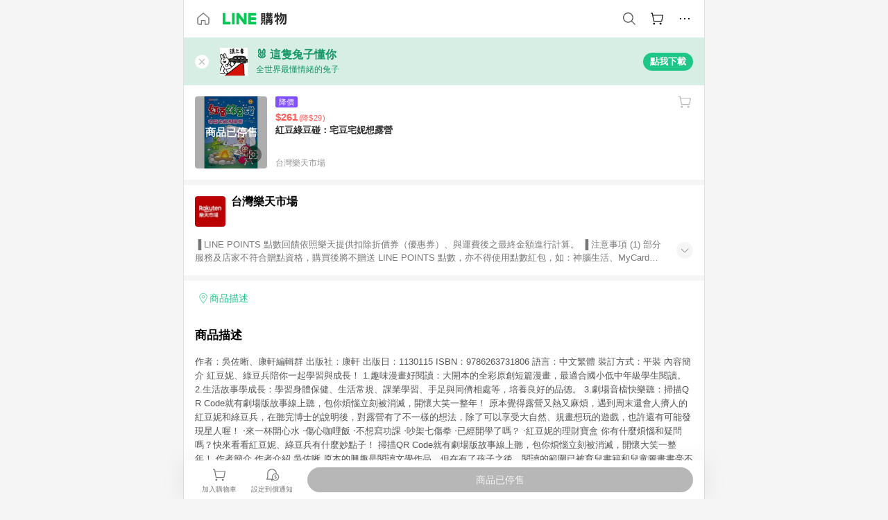

--- FILE ---
content_type: application/javascript
request_url: https://buy.line.me/assets/DWEBA5Kw.js
body_size: -39
content:
import{aH as n,bX as t}from"./ClWINeZp.js";try{let e=typeof window<"u"?window:typeof global<"u"?global:typeof globalThis<"u"?globalThis:typeof self<"u"?self:{},d=new e.Error().stack;d&&(e._sentryDebugIds=e._sentryDebugIds||{},e._sentryDebugIds[d]="b181f1d3-9ef9-4da5-a9c1-dcc2f8be1783",e._sentryDebugIdIdentifier="sentry-dbid-b181f1d3-9ef9-4da5-a9c1-dcc2f8be1783")}catch{}const f={};function s(e,d){return t(e.$slots,"default")}const o=n(f,[["render",s]]);export{o as default};


--- FILE ---
content_type: application/javascript
request_url: https://buy.line.me/assets/U1Mqgngy.js
body_size: 158
content:
import{aH as c,df as l,aI as o,aY as s,b9 as d,aM as r}from"./ClWINeZp.js";try{let e=typeof window<"u"?window:typeof global<"u"?global:typeof globalThis<"u"?globalThis:typeof self<"u"?self:{},a=new e.Error().stack;a&&(e._sentryDebugIds=e._sentryDebugIds||{},e._sentryDebugIds[a]="18051cb1-c49d-47ac-9571-3a4bde705064",e._sentryDebugIdIdentifier="sentry-dbid-18051cb1-c49d-47ac-9571-3a4bde705064")}catch{}const i={name:"EcmallBadge",props:{merchant:Object,onIcon:Boolean},computed:{isEcmall(){var e;return((e=this.merchant)==null?void 0:e.shopId)===l}}},m=["aria-label"];function b(e,a,n,f,u,t){return!n.merchant||t.isEcmall?(r(),o("div",{key:0,class:d(`ecmallBadge--${n.onIcon?"onIcon":"onImage"}`),"aria-label":e.$t("ariaLabel.ecmallBadge")},null,10,m)):s("",!0)}const g=c(i,[["render",b]]);export{g as E};
